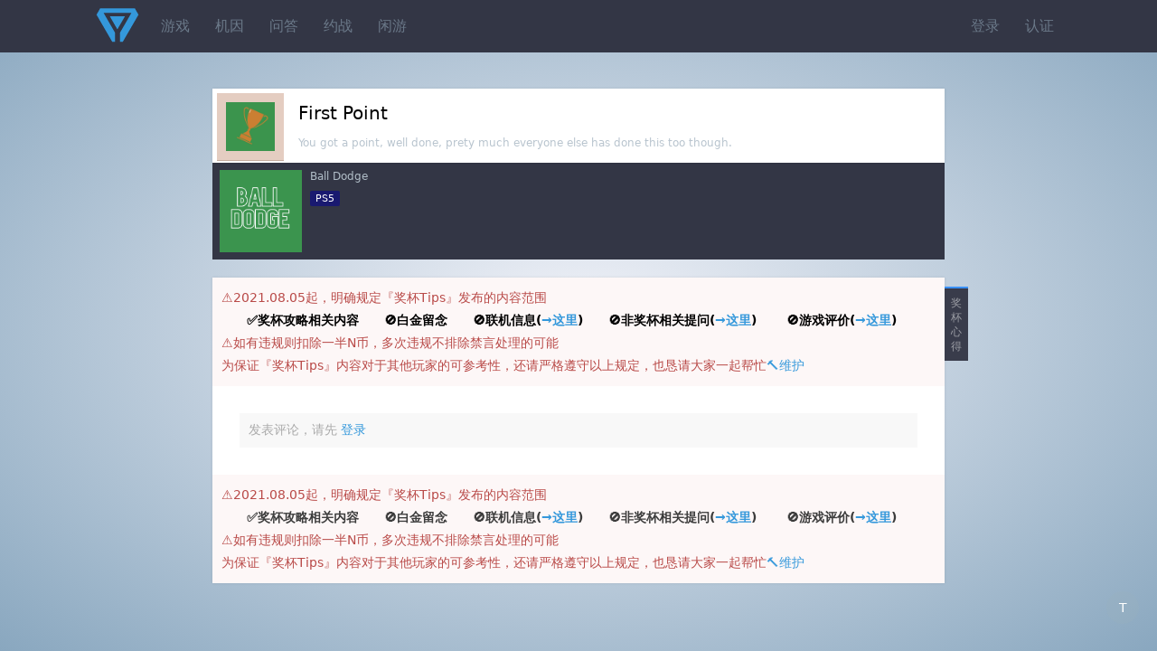

--- FILE ---
content_type: text/html;charset=utf-8
request_url: https://psnine.com/trophy/44131004
body_size: 2511
content:
<!DOCTYPE html>
<html>
<head>
<meta http-equiv="Content-Type" content="text/html; charset=UTF-8" />
<meta name="viewport" content="width=device-width, initial-scale=1.0, maximum-scale=1.0, user-scalable=0" />
<title>《First Point》奖杯 - 《Ball Dodge》</title>
<script src="https://psnine.com/View/afile/jquery-1.12.4.min.js"></script>
<script src="https://psnine.com/View/afile/jquery.md5.js"></script>
<script>var u = 'https://psnine.com';</script>
<link rel="stylesheet" href="https://psnine.com/View/afile/p9base100801.css" />
<link rel="stylesheet" href="https://psnine.com/View/afile/p9icon111001.css" />
<link rel="stylesheet" href="https://psnine.com/View/afile/layer111201.css" />
<script src="https://psnine.com/View/afile/p9base081704.js"></script>
<script src="https://psnine.com/View/afile/layer111201.js"></script>
<link rel="apple-touch-icon" href="https://psnine.com/View/aimage/p9.png">
</head>
<body class="bg">
<div id="outerdiv" style="position:fixed;top:0;left:0;background:rgba(0,0,0,0.7);z-index:2;width:100%;height:100%;display:none;">
    <div id="innerdiv" style="position:absolute;">
        <img id="bigimg" referrerpolicy="no-referrer" style="border:5px solid #fff;" src="" />
    </div>
</div>

<div class="header">
<div class="inner">
<a href="https://psnine.com" class="logo"></a>
<ul class="r">
<li><a href="https://psnine.com/sign/in">登录</a></li>
<li><a href="https://psnine.com/sign/auth">认证</a></li>
</ul>

<ul id="pcmenu" class="ml64">
<li><a href="https://psnine.com/psngame">游戏</a></li>
<li><a href="https://psnine.com/gene">机因</a></li>
<li><a href="https://psnine.com/qa">问答</a></li>
<li><a href="https://psnine.com/battle">约战</a></li>
<li><a href="https://psnine.com/trade">闲游</a></li>
<!--<li class="interflow interflowPc">-->
<!--<a href="javascript:void(0)">交流群</a>-->
<!--<div class="code">-->
<!--<a style="padding:0" href="http://psnine.com/gene/46151">-->
<!--<div class="qq mr10">P9用户交流QQ群</div>-->
<!--<div class="wx">微信群请先加好友</div>-->
<!--</a>-->
<!--</div>-->
<!--</li>-->
</ul>
</div>
</div>

<div class="min-inner mt40">
<div class="box pd5">
<div class="l pd10 t4">
<!--    <img src="--><!--" width="54" height="54" class="imgbgnb" />-->
    <a href="https://psnobj.prod.dl.playstation.net/psnobj/NPWR44131_00/76ec4dc5-f753-4034-b2e8-aa3972901014.png"><img src="https://psnobj.prod.dl.playstation.net/psnobj/NPWR44131_00/76ec4dc5-f753-4034-b2e8-aa3972901014.png" width="54" height="54" class="imgbgnb" /></a>
</div>
<div class="ml80 pd10">
<h1>First Point</h1>
<em>You got a point, well done, prety much everyone else has done this too though.</em>

</div>

</div>

<ul class="darklist" style="display: block;">
<li style="overflow: hidden">
	<a href="https://psnine.com/psngame/44131#4" class="l">
<!--        <img src="--><!--" width="91" height="50" class="imgbgnb" />-->
                        <img src="https://psnobj.prod.dl.playstation.net/psnobj/NPWR44131_00/9b77b856-4fd9-4041-9f59-bb0b2576690d.png" width="91" height="91" class="imgbgnb" />
            </a>
	<div class="ml100">
	<p>
	<a href="https://psnine.com/psngame/44131#4">Ball Dodge</a>
		</p>
	<p><span class="pf_ps5">PS5</span></p>
	</div>
</li>
</ul>


<div class="box mt20">
<div class="sidetitle">奖杯心得</div>
<div style="padding:10px;line-height:25px;color:#b94a48; background-color:#FDF7F7;">⚠️2021.08.05起，明确规定『奖杯Tips』发布的内容范围
    <br/><b><font color="black">&emsp;&emsp;✅奖杯攻略相关内容&emsp;&emsp;🚫白金留念&emsp;&emsp;🚫联机信息(<a href="https://psnine.com/battle">→这里</a>)&emsp;&emsp;🚫非奖杯相关提问(<a href="https://psnine.com/qa">→这里</a>)&emsp;&emsp;
            🚫游戏评价(<a href="https://psnine.com/psngame/44131/comment">→这里</a>)</font></b>
    <br/>⚠️如有违规则扣除一半N币，多次违规不排除禁言处理的可能
    <br/>为保证『奖杯Tips』内容对于其他玩家的可参考性，还请严格遵守以上规定，也恳请大家一起帮忙<a href="https://psnine.com/topic/35947">🔨维护</a>
</div>

    <ul class="list">
            </ul>
    <div class="pd10">
        <div class="none">发表评论，请先 <a href="https://psnine.com/sign/in">登录</a></div>
    </div>
<div style="padding:10px;line-height:25px;color:#b94a48; background-color:#FDF7F7;">⚠️2021.08.05起，明确规定『奖杯Tips』发布的内容范围
    <br/><b><font color="#3C3C3C">&emsp;&emsp;✅奖杯攻略相关内容&emsp;&emsp;🚫白金留念&emsp;&emsp;🚫联机信息(<a href="https://psnine.com/battle">→这里</a>)&emsp;&emsp;🚫非奖杯相关提问(<a href="https://psnine.com/qa">→这里</a>)&emsp;&emsp;
            🚫游戏评价(<a href="https://psnine.com/psngame/44131/comment">→这里</a>)</font></b>
    <br/>⚠️如有违规则扣除一半N币，多次违规不排除禁言处理的可能
    <br/>为保证『奖杯Tips』内容对于其他玩家的可参考性，还请严格遵守以上规定，也恳请大家一起帮忙<a href="https://psnine.com/topic/35947">🔨维护</a>
</div>
<!--<div class="pd10 alert-error">2019.3.22起，奖杯tips禁止灌水，尤其白金留念，违者必重罚，联机刷线上杯发 <a href="--><!--/battle">约战区</a>，违规必删</div>-->
</div>
</div><div class="h-p" style="height:20px; clear:both;"></div>

<div class="bottombar" style="margin-bottom: auto">
<a href="#top" id="scrolltop" class="yuan mt10" style="margin-top: 8px">T</a>
</div>
<!--页脚弹窗提示-->
<script>
    function myFunction()
    {
        alert("本辣鸡弹窗提示：\n\n★有问题找LY快乐无敌\n\n★进群请搜:143432847");
    }
</script>

<script src="https://psnine.com/View/afile/p9base081704.js"></script>
<script src="https://psnine.com/View/afile/layer111201.js"></script>
<script>
var _hmt = _hmt || [];
(function() {
  var hm = document.createElement("script");
  hm.src = "https://hm.baidu.com/hm.js?c483288ea7ed09ac2ca3af3e0c401baa";
  var s = document.getElementsByTagName("script")[0]; 
  s.parentNode.insertBefore(hm, s);
})();
</script>

</body>
</html>